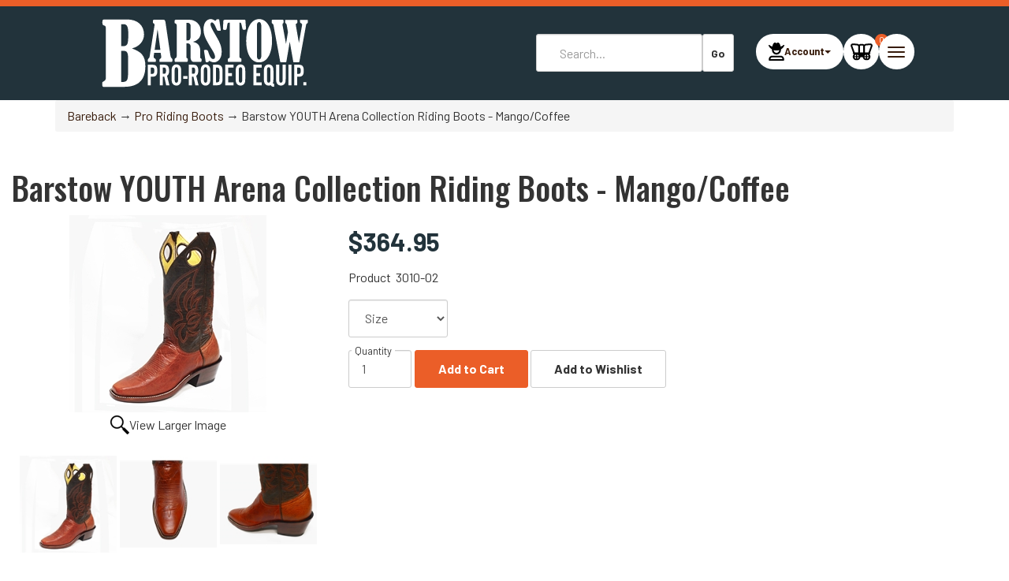

--- FILE ---
content_type: text/html; charset=utf-8
request_url: https://www.barstowprorodeo.com/p-355-barstow-youth-arena-collection-riding-boots-mangocoffee.aspx
body_size: 12209
content:
<!DOCTYPE html>
<html lang="en" xmlns="http://www.w3.org/1999/xhtml">
<head>
    <meta http-equiv="Content-Type" content="text/html; charset=utf-8">


<title>Youth Bull Riding Boots | Barstow Pro Rodeo Equipment</title>
<meta name="description" content="Handcrafted by expert boot makers, these youth bull riding boots are made to last a lifetime. Purchase a pair of roughstock riding boots in youth sizes!" />
<meta name="keywords" content="Barstow YOUTH Arena Collection Riding Boots - Mango/Coffee" />




<link rel="preconnect" href="https://www.googletagmanager.com">
<link rel="preconnect" href="https://fonts.googleapis.com">
<link rel="preconnect" href="https://fonts.gstatic.com" crossorigin>
<link href="https://fonts.googleapis.com/css2?family=Barlow:ital,wght@0,100;0,200;0,300;0,400;0,500;0,600;0,700;0,800;0,900;1,100;1,200;1,300;1,400;1,500;1,600;1,700;1,800;1,900&family=Oswald:wght@200..700&display=swap" rel="stylesheet">



<!--Xmlpackage 'ga4.events' -->
<script>
						window.dataLayer = window.dataLayer || [];
			
						
					window.dataLayer.push({
						'event' : 'customer_details'
												
					});
			
					window.dataLayer.push({ ecommerce : null });
					window.dataLayer.push({
						'event' : 'view_item',
						'ecommerce' : {
							'currency' : 'USD',
							'value' : 364.9500,
							items: [
							
					{
						
						'item_id' : '355_388',
						'item_name' : 'Barstow YOUTH Arena Collection Riding Boots - Mango/Coffee',
						'currency' : 'USD',
						'discount': 0.0000,
						'item_brand' : 'Barstow Pro Rodeo Equipment, Inc',
						'item_category' : 'Pro Riding Boots',
						'item_variant' : '',
						'price' : 364.9500,
						'quantity' : 1
					}
					
							]
						}
					});
			
						window.addEventListener('load', function() {
							
					$('.js-add-to-cart-button').click(function(e){
						let results = '';
						let clickID = e.target.id; 
						let itemID = clickID.substring(0, clickID.lastIndexOf('_'));
						let target = $(e.target); 
						let quantity = parseInt(target.closest('.add-to-cart-group').find('input.quantity-field').val());
						
						if(isNaN(quantity) == true)
						{
							try
							{
								//try to get quantity from the kit instead
								let kitQuantityField = $(".js-kit-quantity");
								
								if(kitQuantityField.length == 1)
								{
									quantity = kitQuantityField.val();
								}
								else if(kitQuantityField.length > 1)
								{
									let kitQuantitySelector = '#quantity-' + clickID.split('_')[1];
									quantity = $(kitQuantitySelector).val();
								}	
							}
							catch(error)
							{
								//we just eat this, we tried to get the real quantity and failed
							}
						}
								
						for(let i = 0;i < window.dataLayer.length;i++) {
							if(window.dataLayer[i].hasOwnProperty('ecommerce') && window.dataLayer[i].ecommerce !== null) {
								for(let j = 0;j < window.dataLayer[i].ecommerce.items.length;j++) {
									//console.log(window.dataLayer[i].ecommerce.items[j]);
									if(Object.keys(window.dataLayer[i].ecommerce.items[j]).find(key => window.dataLayer[i].ecommerce.items[j][key] === itemID)) {
										results = window.dataLayer[i].ecommerce.items[j];
										//console.log(results);
									}
								}
							}
						};

						window.dataLayer.push({ ecommerce : null }); 
						window.dataLayer.push({
							'event' : 'add_to_cart',
							'ecommerce' : {
								items: [
									{
										'item_id' : results.item_id,
										'item_name' : results.item_name,
										'currency' : results.currency,
										'discount' : results.discount,
										'item_brand' : results.item_brand,
										'item_category' : results.item_category,
										'item_variant' : results.item_variant,
										'price' : results.price,
										'quantity' : quantity
									}
								]
							}
						});
					});
				
				$(function() {
					
					let storage = window.localStorage;
					let start_url = storage.getItem('start_url');
					let return_from_url = storage.getItem('return_from_url');
					let return_to_url = storage.getItem('return_to_url');

					
					storage.setItem('start_url', return_from_url);
					storage.setItem('return_from_url', return_to_url);
					storage.setItem('return_to_url', window.location.href);

					
					start_url = storage.getItem('start_url');
					return_from_url = storage.getItem('return_from_url');
					return_to_url = storage.getItem('return_to_url');
					
					
					if(start_url.includes('www.barstowprorodeo.com') && return_to_url.includes('www.barstowprorodeo.com') && return_from_url.includes('www.barstowprorodeo.com') && start_url === return_to_url && return_to_url != return_from_url) {
						window.dataLayer.push({
							'event' : 'pogo_sticking',
							'urls' : {
								start_url : start_url,
								return_to_url : return_to_url,
								return_from_url : return_from_url,
							}
						});
					}
					
				});
			
						});
						
					</script>

<!--End of xmlpackage 'ga4.events' -->


<!--Xmlpackage 'script.head' -->
<!-- Google Tag Manager -->
<script>(function(w,d,s,l,i){w[l]=w[l]||[];w[l].push({'gtm.start':
new Date().getTime(),event:'gtm.js'});var f=d.getElementsByTagName(s)[0],
j=d.createElement(s),dl=l!='dataLayer'?'&l='+l:'';j.async=true;j.src=
'https://www.googletagmanager.com/gtm.js?id='+i+dl;f.parentNode.insertBefore(j,f);
})(window,document,'script','dataLayer','GTM-KNTN736S');</script>
<!-- End Google Tag Manager --><script>
					(function () {
						

						onload = (event) => {
							
						};

						setTimeout(() => {
							
							console.log('running script delay');
							if (typeof grecaptcha === 'undefined') {
								
						(function () { 
							let script = document.createElement('script');
							script.src = 'https://www.google.com/recaptcha/api.js';
							script.type = 'text/javascript';
							script.async = true;

							script.onload = function() {
								console.log('ReCaptcha Loaded')
							};

							document.head.appendChild(script);
						})();
				
							}
						}, 9000);

						setTimeout(() => {
							
						}, 10000);
					})();
				</script>
<!--End of xmlpackage 'script.head' -->

<meta http-equiv="X-UA-Compatible" content="IE=edge">
<meta name="viewport" content="width=device-width, initial-scale=1.0">

<!--Xmlpackage 'seo.canonical' -->
<link rel="canonical" href="https://www.barstowprorodeo.com/p-355-barstow-youth-arena-collection-riding-boots-mangocoffee.aspx">
<!--End of xmlpackage 'seo.canonical' -->




<script src="/scripts/_skin_bundle_b2d3cbebd683e32fc6fa4958b7a0abf5?v=TWgeWJs2UzxKUXom2GkK-u-MmvuDMw75-4JfzjBTC8I1"></script>

<link rel="stylesheet" href="https://use.fontawesome.com/releases/v5.15.2/css/all.css" as="style" onload="this.onload=null;this.rel='stylesheet'" />
<link rel="stylesheet" href="https://use.fontawesome.com/releases/v5.15.2/css/v4-shims.css" as="style" onload="this.onload=null;this.rel='stylesheet'" />


<link href="/skins/barstow/css/_skin_bundle?v=qc_7YgZCP7jrfBx0O4S_x0CQnJE-kkO2UYEERBiaQSk1" rel="stylesheet"/>


<style>
    .promotion-call-to-action {
    color: #5E503F;
    font-weight: bold;
    border-radius: 3px;
    padding: 0.25rem 1rem;
    background-color: #eae0d5;
    border: 2px dashed #5E503F;
    margin: 0.5rem 0;
    max-width:400px;
    font-size: 14px;
    }
    .grid-item {
    margin-bottom:1rem;
    }
    .grid-item-inner {
    margin-bottom:2rem;
    display: flex;
    flex-direction: column;
    align-items: center;
    }
    div.products-grid.entity-page-products.entity-grid-products .row.grid-item-row,
    .row.products-row {
    display: flex;
    flex-wrap: wrap;
    }
    .entered-promo *{
    color: var(--theme-color-one) !important;
    }
    .variant-price {
    color: #22333b;
    font-weight: bold;
    font-size: 2rem;
    }
    .footer-wrapper {
    padding: 3rem 1rem;
    }
    .js-search-toggle.fa-close {color:#000}
</style>

<link rel="apple-touch-icon" sizes="76x76" href="/images/favicon/apple-touch-icon.png?v=1" />
<link rel="icon" type="image/png" sizes="32x32" href="/images/favicon/favicon-32x32.png?v=1" />
<link rel="icon" type="image/png" sizes="16x16" href="/images/favicon/favicon-16x16.png?v=1" />
<link rel="manifest" href="/images/favicon/site.webmanifest.json?v=1" />
<link rel="mask-icon" href="/images/favicon/safari-pinned-tab.svg?v=1" color="#080d0e" />
<link rel="shortcut icon" href="/images/favicon/favicon.ico?v=1" />
<meta name="apple-mobile-web-app-title" content="Barstow Pro Rodeo" />
<meta name="application-name" content="Barstow Pro Rodeo" />
<meta name="msapplication-TileColor" content="#080d0e" />
<meta name="msapplication-config" content="/images/favicon/browserconfig.xml?v=1" />
<meta name="theme-color" content="#080d0e" />
	
    
</head>


<body id="pageType-product">
	
				<!--
					PAGE INVOCATION: /p-355-barstow-youth-arena-collection-riding-boots-mangocoffee.aspx
					PAGE REFERRER: 
					STORE LOCALE: en-US
					STORE CURRENCY: USD
					CUSTOMER ID: 0
					AFFILIATE ID: 0
					CUSTOMER LOCALE: en-US
					CURRENCY SETTING: USD
					CACHE MENUS: True
				-->




<!--Xmlpackage 'script.bodyopen' -->
<!-- Google Tag Manager (noscript) -->
<noscript><iframe src="https://www.googletagmanager.com/ns.html?id=GTM-KNTN736S"
height="0" width="0" style="display:none;visibility:hidden"></iframe></noscript>
<!-- End Google Tag Manager (noscript) -->
<!--End of xmlpackage 'script.bodyopen' -->

	<header class="header-top-nav-wrapper" data-spy="affix" data-offset-top="200">
		<section class="bg-orange announcement-bar">
				<div class="max-container">
					
				</div>
		</section>

		<section class="header-wrapper bg-secondary">
			<div class="max-container">
				<div class="header-flex">
					<div class="col-logo">
						<a id="logo" class="logo bg-secondary" href="/default.aspx" title="barstowprorodeo.com">    <img alt="Barstow Pro Rodeo Logo" src="images/barstowlogo-white.svg" class="img-responsive " style="width:100%;max-width:275px;" />   </a>
					</div>
	<div class="top-navigation-col">	
			<nav class="collapse navbar-collapse navbar-inverse" id="topnavcollapse">
				<div class="max-container">
						<ul class="nav navbar-nav">
    <li class="dropdown">
    <a href="#" class="dropdown-toggle" data-toggle="dropdown">
    Shop By Sport <span class="caret"></span>
    </a>
    <ul class="dropdown-menu category-menu">
        <div class="ymm-content">
        <div class="row">
        <ul class="col-xs-12 menu-list">
            <li class="menu-list-item"><a href="/c-9-bareback.aspx">Bareback Riding</a></li>
            <li class="menu-list-item"><a href="/c-8-bull-riding.aspx">Bull Riding</a></li>
            <li class="menu-list-item"><a href="/c-10-saddle-bronc.aspx">Saddle Bronc</a></li>
            <li class="menu-list-item"><a href="/c-43-junior-bareback-gear.aspx">Junior Bareback</a></li>
            <li class="menu-list-item"><a href="/c-44-junior-bull-riding-gear.aspx">Junior Bull Riding</a></li>
            <li class="menu-list-item"><a href="/c-45-junior-saddle-bronc-gear.aspx">Junior Saddle Bronc</a></li>
            <li class="menu-list-item"><a href="/c-54-stock-contractor.aspx">Stock Contractor</a></li>
        </ul>
        <div class="clearfix">&nbsp;</div>
        </div>
        </div>
    </ul>
    </li>
    <li class="dropdown">
    <a href="#" class="dropdown-toggle" data-toggle="dropdown">
    Bull Ropes <span class="caret"></span>
    </a>
    <ul class="dropdown-menu category-menu">
        <div class="ymm-content">
        <div class="row">
        <ul class="col-xs-12 menu-list">
            <li class="menu-list-item"><a href="/c-35-bull-ropes.aspx">Bull Ropes</a></li>
            <li class="menu-list-item"><a href="/c-36-bull-rope-pads.aspx">Bull Rope Pads</a></li>
        </ul>
        <div class="clearfix">&nbsp;</div>
        </div>
        </div>
    </ul>
    </li>
    <li class="dropdown">
    <a href="#" class="dropdown-toggle" data-toggle="dropdown">
    Chaps <span class="caret"></span>
    </a>
    <ul class="dropdown-menu category-menu">
        <div class="ymm-content">
        <div class="row">
        <ul class="col-xs-12 menu-list">
            <li class="menu-list-item"><a href="/c-64-custom-chaps.aspx">Custom Chaps</a></li>
            <li class="menu-list-item"><a href="/c-103-chaps-in-stock-ready-to-ship.aspx">In Stock Chaps</a></li>
            <li class="menu-list-item"><a href="/c-47-custom-junior-chaps.aspx">Custom Junior Chaps</a></li>
            <li class="menu-list-item"><a href="/c-97-junior-chaps-in-stock-ready-to-ship.aspx">In-Stock Junior Chaps</a></li>
            <li class="menu-list-item"><a href="/c-46-custom-child-chaps.aspx">Custom Youth &amp;Child Chaps</a></li>
            <li class="menu-list-item"><a href="/c-106-youth-chaps-in-stock-ready-to-ship.aspx">In-Stock Youth Chaps</a></li>
            <li class="menu-list-item"><a href="/c-84-pick-up-man-chaps.aspx">Pick-Up Man Chaps</a></li>
        </ul>
        <div class="clearfix">&nbsp;</div>
        </div>
        </div>
    </ul>
    </li>
    <li class="dropdown">
    <a href="#" class="dropdown-toggle" data-toggle="dropdown">
    Riggins <span class="caret"></span>
    </a>
    <ul class="dropdown-menu category-menu">
        <div class="ymm-content">
        <div class="row">
        <ul class="col-xs-12 menu-list">
            <li class="menu-list-item"><a href="/c-16-bareback-riggings.aspx">Bareback Riggins</a></li>
            <li class="menu-list-item"><a href="/c-17-pads.aspx">Pads</a></li>
            <li class="menu-list-item"><a href="/c-18-latigos.aspx">Latigos</a></li>
            <li class="menu-list-item"><a href="/c-19-cinchas.aspx">Cinchas</a></li>
        </ul>
        <div class="clearfix">&nbsp;</div>
        </div>
        </div>
    </ul>
    </li>
    <li class="dropdown">
    <a href="#" class="dropdown-toggle" data-toggle="dropdown">
    Boots &amp; Equipment <span class="caret"></span>
    </a>
    <ul class="dropdown-menu category-menu">
        <div class="ymm-content">
        <div class="row">
        <ul class="col-xs-12 menu-list">
            <li class="menu-list-item"><a href="/c-74-pro-riding-boots.aspx">Pro Riding Boots</a></li>
            <li class="menu-list-item"><a href="/c-79-spurs-rowels-straps.aspx">Spurs, Rowels, &amp; Straps</a></li>
            <li class="menu-list-item"><a href="/c-42-bull-riding-gloves.aspx">Bull Riding Gloves</a></li>
            <li class="menu-list-item"><a href="/c-21-bareback-riding-gloves.aspx">Bareback Riding Gloves</a></li>
            <li class="menu-list-item"><a href="/c-37-rosin-bells-etc.aspx">Rosin, Bells, Etc.</a></li>
            <li class="menu-list-item"><a href="/c-93-gear-bags.aspx">Gear Bags</a></li>
            <li class="menu-list-item"><a href="/c-80-exercise-machines.aspx">Exercise Machines</a></li>
        </ul>
        <div class="clearfix">&nbsp;</div>
        </div>
        </div>
    </ul>
    </li>
    <li>
    <a href="/t-testimonials.aspx">Testimonials</a>
    </li>
</ul>
				</div>
			</nav>
			</div>
			<div class="search-cart">
					<div class="col-search">
						<div class="search-container">
						
							<div class="js-search-container">
								<div class="text-right visible-xs visible-sm"><i class="fa fa-close js-search-toggle"></i></div>
								<form action="/search.aspx" method="get">    <div class="search-form-group">
        <input name="searchterm" class="form-control search-box" placeholder="Search..." type="text">
        <input value="Go" class="btn btn-default btn-sm search-go" type="submit">
        <div class="clearfix"></div>
    </div>
</form>
							</div>
						</div>
					</div>

					<div class="col-cart">
						<div class="cart-icons">
							<i class="js-search-toggle fa fa-search"></i>
							<div class="dropdown">
								<button class="btn btn-default btn-link dropdown-toggle" type="button" id="accountMenu" data-toggle="dropdown" aria-haspopup="true" aria-expanded="true">
									<img class="store-icon" src="/skins/barstow/less-custom/images/user-cowboy-regular.svg" alt="Your Account" /><span class="dd-label">Account</span>
									<span class="caret"></span>
								</button>
								<ul class="dropdown-menu" aria-labelledby="accountMenu">
									<li><a href="/account">Account</a></li>
									<li><a href="/signin.aspx?returnurl=%2Fp-355.aspx%3FsearchEngineName%3Dbarstow-youth-arena-collection-riding-boots-mangocoffee">Login</a></li>
									<li><a href="#" data-toggle="modal" data-target="#miniwish-modal">
									    Items Saved for Later
									</a></li>
								</ul>
							</div>
							
							<a id="js-show-cart" href="#" data-toggle="modal" data-target="#minicart-modal" class="user-link minicart">
								<img class="store-icon" src="/skins/barstow/less-custom/images/wagon-covered-regular.svg" alt="Your Cart"/> 
							
								<span class="minicart-count js-minicart-count">0</span>
							</a>
							<button type="button" class="navbar-toggle collapsed" data-toggle="collapse" data-target="#topnavcollapse" aria-expanded="false">
								<span class="sr-only">Toggle navigation</span>
								<span class="icon-bar"></span>
								<span class="icon-bar"></span>
								<span class="icon-bar"></span>
							</button>
						</div>
					</div>
				</div>
		
				</div>
			</div>

		

		</section>
	</header>

	<div class="main-bg">
		<div class="container container-breadcrumb">
				<div role="region" aria-label="breadcrumbs" class="breadcrumb">

		<span class="SectionTitleText"><a class="SectionTitleText" href="/c-9-bareback.aspx">Bareback</a> &rarr; <a class="SectionTitleText" href="/c-24-pro-riding-boots.aspx">Pro Riding Boots</a> &rarr; Barstow YOUTH Arena Collection Riding Boots - Mango/Coffee</span>
	</div>


			<div class="notices">
				
			</div>

			<div id="browser-detection-notice" class="bg-warning hidden"></div>
		</div>
		<main class="main-content">
			<div class="main-max-container">
				<!-- CONTENTS START -->
				


	<!--Xmlpackage 'product.tabbedui.xml.config' -->
<div class="page-wrap product-page tabbed-product-page" itemscope="" itemtype="https://schema.org/Product">
  <div itemprop="offers" itemscope="" itemtype="https://schema.org/Offer">
    <meta itemprop="price" content="364.95">
    <meta itemprop="priceCurrency" content="USD">
  </div><span itemprop="manufacturer" itemscope="" itemtype="https://schema.org/Organization"><meta itemprop="name" content="Barstow Pro Rodeo Equipment, Inc">
    <meta itemprop="url" content="https://www.barstowprorodeo.com/m-1-barstow-pro-rodeo-equipment-inc.aspx"></span><meta itemprop="url" content="https://www.barstowprorodeo.com/p-355-barstow-youth-arena-collection-riding-boots-mangocoffee.aspx">
  <link itemprop="image" href="https://www.barstowprorodeo.com/images/product/medium/355.jpg">
  <h1 class="product-page-header" itemprop="name">Barstow YOUTH Arena Collection Riding Boots - Mango/Coffee</h1>
  <div class="product-page-top row">
    <div class="col-sm-4 product-image-column"><div class="image-wrap product-image-wrap"><script type="text/javascript">
var ProductPicIndex_355 = 1;
var ProductColor_355 = '';
var boardpics_355 = new Array();
var boardpicslg_355 = new Array();
var boardpicslgAltText_355 = new Array();
var boardpicslgwidth_355 = new Array();
var boardpicslgheight_355 = new Array();
boardpics_355['1,'] = '/images/product/medium/355_1_.jpg';
boardpicslg_355['1,'] = '/images/product/large/355_1_.jpg';
boardpicslgAltText_355['1,'] = 'UGljdHVyZSAxIENsb3NlIHVwIHZpZXcgb2YgQmFyc3RvdyBZT1VUSCBBcmVuYSBDb2xsZWN0aW9uIFJpZGluZyBCb290cyAtIE1hbmdvL0NvZmZlZQ2';
boardpicslgwidth_355['1,'] = '500';
boardpicslgheight_355['1,'] = '500';
boardpics_355['2,'] = '/images/product/medium/355_2_.jpg';
boardpicslg_355['2,'] = '/images/product/large/355_2_.jpg';
boardpicslgAltText_355['2,'] = 'UGljdHVyZSAyIENsb3NlIHVwIHZpZXcgb2YgQmFyc3RvdyBZT1VUSCBBcmVuYSBDb2xsZWN0aW9uIFJpZGluZyBCb290cyAtIE1hbmdvL0NvZmZlZQ2';
boardpicslgwidth_355['2,'] = '500';
boardpicslgheight_355['2,'] = '500';
boardpics_355['3,'] = '/images/product/medium/355_3_.jpg';
boardpicslg_355['3,'] = '/images/product/large/355_3_.jpg';
boardpicslgAltText_355['3,'] = 'UGljdHVyZSAzIENsb3NlIHVwIHZpZXcgb2YgQmFyc3RvdyBZT1VUSCBBcmVuYSBDb2xsZWN0aW9uIFJpZGluZyBCb290cyAtIE1hbmdvL0NvZmZlZQ2';
boardpicslgwidth_355['3,'] = '500';
boardpicslgheight_355['3,'] = '500';
function changecolorimg_355() {
	var scidx = ProductPicIndex_355 + ',' + ProductColor_355.toLowerCase();
	document.ProductPic355.src=boardpics_355[scidx];
}
function popuplarge_355() {
	var scidx = ProductPicIndex_355 + ',' + ProductColor_355.toLowerCase();
	var LargeSrc = encodeURIComponent(boardpicslg_355[scidx]);
	if(boardpicslg_355[scidx] != '') {
		window.open('/image/popup?imagePath=' + LargeSrc + '&altText=' + boardpicslgAltText_355[scidx],'LargerImage23809','toolbar=no,location=no,directories=no,status=no,menubar=no,scrollbars=no,resizable=no,copyhistory=no,width=' + boardpicslgwidth_355[scidx] + ',height=' + boardpicslgheight_355[scidx] + ',left=0,top=0');
	} else {
		alert('There is no large image available for this picture');
	}
}
function setcolorpicidx_355(idx) {
	ProductPicIndex_355 = idx;
	changecolorimg_355();
}
function setActive(element) {
	adnsf$('li.page-link').removeClass('active');
  adnsf$('a.page-number').children().remove();
	adnsf$(element).parent().addClass('active');
  adnsf$(element).append('<span class="screen-reader-only"> Selected</span>');
}
function cleansizecoloroption_355(theVal) {
	if(theVal.indexOf('[') != -1) {
		theVal = theVal.substring(0, theVal.indexOf('['))
	}
	theVal = theVal.replace(/[\W]/g,"");
	theVal = theVal.toLowerCase();
	return theVal;
}
function setcolorpic_355(color) {
	while(color != unescape(color)) {
		color = unescape(color);
	}
	if(color == '-,-' || color == '-') {
		color = '';
	}
	if(color != '' && color.indexOf(',') != -1) {
		color = color.substring(0,color.indexOf(',')).replace(new RegExp("'", 'gi'), '');
	}
	if(color != '' && color.indexOf('[') != -1) {
		color = color.substring(0,color.indexOf('[')).replace(new RegExp("'", 'gi'), '');
		color = color.replace(/[\s]+$/g,"");
	}
	ProductColor_355 = cleansizecoloroption_355(color);
	changecolorimg_355();
	return (true);
}
</script>


				<script type='text/javascript'>
					function popupimg()
					{
						var imagePath = document.getElementById('popupImageURL').value;

						window.open(
							'/image/popup?imagePath=' + imagePath + '&altText=QmFyc3RvdyBZT1VUSCBBcmVuYSBDb2xsZWN0aW9uIFJpZGluZyBCb290cyAtIE1hbmdvL0NvZmZlZQ2',
							'LargerImage59690',
							'toolbar=no,location=no,directories=no,status=no,menubar=no,scrollbars=no,resizable=no,copyhistory=no,width=500,height=500,left=0,top=0');

						return true;
					}
				</script>
<div id="divProductPicZ355" style="display:none">
</div>
<div class="medium-image-wrap" id="divProductPic355">
<button class="button-transparent" onClick="popuplarge_355()">
							<div class="pop-large-wrap"><img id="ProductPic355" name="barstow-youth-arena-collection-riding-boots-mangocoffee" class="product-image img-responsive medium-image medium-image-cursor" title="Click here to view larger image" src="/images/product/medium/355.jpg" alt="Barstow YOUTH Arena Collection Riding Boots - Mango/Coffee" />
							</div>
							<span class="pop-large-link">View Larger Image</span>
						</button><input type="hidden" id="popupImageURL" value="%2fimages%2fproduct%2flarge%2f355.jpg" /></div>
<div class="image-controls"><div class="image-icons"><div class="product-gallery-items"><div class="product-gallery-item">	<button class="gallery-item-inner button-transparent" onclick='setcolorpicidx_355(1);' >		<img class='product-gallery-image' alt='Show Picture 1' src='/images/product/icon/355_1_.jpg' border='0' />	</button></div><div class="product-gallery-item">	<button class="gallery-item-inner button-transparent" onclick='setcolorpicidx_355(2);' >		<img class='product-gallery-image' alt='Show Picture 2' src='/images/product/icon/355_2_.jpg' border='0' />	</button></div><div class="product-gallery-item">	<button class="gallery-item-inner button-transparent" onclick='setcolorpicidx_355(3);' >		<img class='product-gallery-image' alt='Show Picture 3' src='/images/product/icon/355_3_.jpg' border='0' />	</button></div></div></div></div></div></div>
    <div class="col-sm-8 product-info-column">
      <div class="product-info-wrap">
        <div id="variant-info-wrap" class="variant-info-wrap">
          <div id="variant-info-388" class="variant-info" style="display: block;">
            <div class="variant-price" itemprop="offers" itemscope="" itemtype="https://schema.org/Offer"><span itemprop="itemOffered" itemscope="" itemtype="https://schema.org/Product"><div itemprop="offers" itemscope="" itemtype="https://schema.org/Offer">
                  <meta itemprop="price" content="364.95">
                  <meta itemprop="priceCurrency" content="USD">
                </div><span itemprop="weight" itemscope="" itemtype="https://schema.org/QuantitativeValue"><meta itemprop="value" content="7.00">
                  <meta itemprop="unitText" content="lbs"></span><meta itemprop="productID" content="355">
                <meta itemprop="name" content="Barstow YOUTH Arena Collection Riding Boots - Mango/Coffee">
                <meta itemprop="mpn" content="3010-02">
                <link itemprop="itemCondition" href="https://schema.org/NewCondition"><meta itemprop="image" content="https://www.barstowprorodeo.com/images/product/large/355.jpg" /><span itemprop="width" itemscope="" itemtype="https://schema.org/QuantitativeValue"><meta itemprop="value" content="19.00">
                  <meta itemprop="unitText" content="in"></span><span itemprop="height" itemscope="" itemtype="https://schema.org/QuantitativeValue"><meta itemprop="value" content="19.00">
                  <meta itemprop="unitText" content="in"></span><span itemprop="depth" itemscope="" itemtype="https://schema.org/QuantitativeValue"><meta itemprop="value" content="7.00">
                  <meta itemprop="unitText" content="in"></span></span><link itemprop="availability" href="https://schema.org/InStock"><div class="price-wrap">

						<div class="variant-price">
							<span>Price:</span>
							$364.95
						</div>
					<meta itemprop="price" content="364.9500" />
					<meta itemprop="priceCurrency" content="USD">
</div>


</div>
            <div class="product-manufacturerpartnumber"><span>Product</span> 
								3010-02</div>
            <div class="add-to-cart-wrap"><form action="/addtocart.aspx" class="form add-to-cart-form js-add-to-cart-form" id="add-to-cart-388" method="post"><input data-val="true" data-val-number="The field ProductId must be a number." id="product-id-388" name="ProductId" type="hidden" value="355" /><input data-val="true" data-val-number="The field VariantId must be a number." id="variant-id-388" name="VariantId" type="hidden" value="388" /><input data-val="true" data-val-number="The field CartRecordId must be a number." id="cart-record-id-388" name="CartRecordId" type="hidden" value="0" /><input id="upsell-product-ids-388" name="UpsellProducts" type="hidden" value="" /><input id="return-url-388" name="ReturnUrl" type="hidden" value="/p-355-barstow-youth-arena-collection-riding-boots-mangocoffee.aspx" /><input class="js-is-wishlist" id="is-wishlist-388" name="IsWishlist" type="hidden" value="False" />		<div class="js-add-to-cart-errors">
			
		</div>
		<div class="form-group add-to-cart-group row margin-reset">

				<span class="add-to-cart-quantity">
					<label for="quantity-388">Quantity</label>
<input aria-label="Quantity" class="form-control quantity-field js-validate-quantity text-box single-line" data-val="true" data-val-number="The field Quantity must be a number." id="quantity-388" min="0" name="Quantity" type="number" value="1" />				</span>

				<div class="add-to-cart-selectors">
<select aria-label="Size" autocomplete="off" class="form-control size-select" id="size-388" name="Size"><option selected="selected" value="">Size</option>
<option value="Youth 6.5B">Youth 6.5B</option>
<option value="Youth 7B">Youth 7B</option>
<option value="Youth 7.5B">Youth 7.5B</option>
<option value="Youth 8B">Youth 8B</option>
</select>
				</div>
			<div class="width-100-percent"></div>
			<div class="col-sm-12 padding-left-0">
					<button id="355_388_addToCart" type="submit" class="btn btn-primary add-to-cart js-add-to-cart-button">
						Add to Cart
					</button>
						<button id="355_388_addToWish" type="submit" class="btn btn-default add-to-wishlist js-wishlist-button">
							Add to Wishlist
						</button>
			</div>
		</div>
<script type="text/javascript">
					adnsf$('#color-388').change(function () {
						if(window['setcolorpic_355']){
							setcolorpic_355(adnsf$(this).val());
						}
					});

					if(adnsf$('#color-388').length && adnsf$('#color-388').val() != '') {
						if(window['setcolorpic_355']) {
							setcolorpic_355(adnsf$('#color-388').val());
						}
					}
				</script>
<script type="text/javascript">
					(function ($) {
						$(function () {
							$('#355_388_addToCart:submit').click(function (e) {
								$('#size-validation-message').remove();
								if($('#size-388').val() == '') {

									var message = "<div id='size-validation-message' class='form-validation-message field-validation-error'>" +
										"Please select a Size." +
										"</div>";
									$('#size-388').after(message);
									$('#size-388').attr("aria-describedby", "size-validation-message");
									$('#size-388').focus();
									e.preventDefault();
								}
							});
							$('#size-388').change(function () {
								$('#size-validation-message').remove();
							});
						});
					})(adnsf$);
				</script>
<script type="text/javascript">
					(function ($) {
						$(function () {
							$('#355_388_addToCart:submit').click(function (e) {
								$('#quantity-validation-message').remove();
								if ($('#quantity-388').val() == '0') {
									var message = "<div id='quantity-validation-message' class='form-validation-message field-validation-error'>" +
										"Please enter a valid quantity" +
										"</div>";
									$('#quantity-388').after(message);
									$('#quantity-388').attr("aria-describedby", "quantity-validation-message");
									$('#quantity-388').focus();
									e.preventDefault();
								}
							});

							$('#quantity-388').change(function () {
								$('#quantity-validation-message').remove();
							});
						});
					})(adnsf$);
				</script>
</form></div>
          </div>
        </div>
        <div class="product-share"><!-- This topic is for HTML markup and JavaScript provided by a sharing service, such as AddThis. --></div>
      </div>
    </div>
  </div>
  <ul class="nav nav-tabs" role="tablist">
    <li class="nav-item"><a href="#productDescription" id="descriptionTab" class="nav-link" data-toggle="tab" role="tab" aria-controls="productDescription">Description</a></li>
  </ul>
  <div id="tabContent" class="tab-content">
    <div id="productDescription" class="tab-pane fade" itemprop="description" role="tabpanel" aria-labelledby="descriptionTab"><p><em><span style="font-size: 14px; font-family: arial;"><strong><strong style="font-family: arial;"><span style="color: #c00000;">If you do not see your boot size in the drop-down menu, they are out of stock until Spring 2026.</span></strong></strong></span></em></p>
<p><em><span style="font-size: 14px; font-family: arial;"><strong>With over 35 years experience making Roughstock Rodeo Riding Boots,</strong> Barstow Pro Riding Boots are </span><span style="font-size: 14px; font-family: arial;">the finest on the market.&nbsp;</span><span style="font-size: 14px; font-family: arial;">Our youth bull riding boots are handcrafted by expert boot makers, using only the finest, highest quality leather from some of the best tanneries in the world.</span><span style="font-family: arial; font-size: 16px;">
</span></em><span style="font-size: 13px;"><em><strong><span style="font-size: 12px;"><br />
</span><br />
<span style="font-size: 20px;">Now in Youth Sizes!&nbsp; Perfect for 10 to 14 yr. old&nbsp; Roughstock Competitors!</span><br />
<br />
&nbsp;</strong></em><strong>Barstow Youth Pro Riding Boots Feature:</strong></span>
</p>
<ul>
    <li><span style="font-size: 13px;"><strong>Extra Reinforced Flat Arch for Maximum Stirrup Contact and Longer Life</strong></span></li>
    <li><span style="font-size: 13px;"><strong>11" Tall Stitched Top with Deep Scallop</strong></span></li>
    <li><span style="font-size: 13px;"><strong>Long Wearing Specially Treated Bull Hide Counter for combined Durability and Heel Protection with Ultimate Comfort</strong></span></li>
    <li><span style="font-size: 13px;"><strong>Roughstock Spur Ridge Heel</strong></span></li>
    <li><span style="font-size: 13px;"><strong>Barstow Roughstock Square Toe for the maximum "Toes Turned Out Emphasis"</strong></span> </li>
</ul></div>
  </div>
<script src="/scripts/_bootstrappedwcagtabs_bundle_ae74264cc911d68fc32d08342c71d5e0?v=Io7PuDqqK-u7qc_4jlpnxAfMAb2aPt0Wo2lCRkjf5e01"></script>
<div class="product-page-footer"></div><script>
						/* script.datalayer.xml.config */
						var vortx = vortx || {};
						vortx.dataLayer = vortx.dataLayer || {};
						vortx.dataLayer.productImpressions = vortx.dataLayer.productImpressions || [];
						vortx.dataLayer.productDetails = vortx.dataLayer.productDetails || [];
						vortx.dataLayer.cartProducts = vortx.dataLayer.cartProducts || [];
						vortx.dataLayer.cartDetails = vortx.dataLayer.cartDetails || [];
						vortx.dataLayer.orderDetails = vortx.dataLayer.orderDetails || [];
						vortx.dataLayer.orderedProducts = vortx.dataLayer.orderedProducts || [];
						vortx.dataLayer.currency3LetterIso = "USD";

						
				$(document).ready(function () {
				
				});
			</script>
</div>	<!--End of Xmlpackage 'product.tabbedui.xml.config' -->



				<!-- CONTENTS END -->
			</div>
		</main>
	</div>
	<footer class="bg-secondary footer-wrapper">
		<div class="container">
			<div class="row">
				<iframe src="https://api.modeflow.app/widget/form/iIbYSBSIdbTo59dWyRq7" style="width:100%;height:100%;border:none;border-radius:3px;" id="inline-iIbYSBSIdbTo59dWyRq7" data-layout="{'id':'INLINE'}" data-trigger-type="alwaysShow" data-activation-type="alwaysActivated" data-deactivation-type="neverDeactivate" data-form-name="Inline Signup" data-height="100" data-layout-iframe-id="inline-iIbYSBSIdbTo59dWyRq7" data-form-id="iIbYSBSIdbTo59dWyRq7" title="Inline Signup">
</iframe>
<script src="https://api.modeflow.app/js/form_embed.js"></script>
<div class="footer-menu-wrap">
<ul class="col-sm-12 col-md-3 firstMenu">
    <li class="footerHeading">Customer Service</li>
    <li><a href="/t-contact.aspx">Contact Us</a></li>
    <li><a rel="nofollow" href="/account.aspx#OrderHistory">Order Tracking</a></li>
    <li><a href="/t-about.aspx">About Us</a></li>
    <li><a href="#miniwish-modal" data-toggle="modal" rel="nofollow">Wishlist</a></li>
    <li><a rel="nofollow" href="/account.aspx">Your Account</a></li>
</ul>
<ul class="col-sm-12 col-md-3">
    <li class="footerHeading">Store Policies &amp; Info</li>
    <li><a href="/t-statement.aspx">Statement of Policy</a></li>
    <li><a href="/t-shipping.aspx">Shipping</a></li>
    <li><a href="/t-returns.aspx">Returns</a></li>
    <li><a href="/t-faq.aspx">FAQs</a></li>
    <li><a href="/t-privacy.aspx">Privacy Policy</a></li>
    <li><a href="/t-security.aspx">Security</a></li>
</ul>
<ul class="col-sm-12 col-md-3">
    <li class="footerHeading">Helpful Links</li>
    <li><a href="/sitemap.aspx">Site Map</a></li>
</ul>
<ul class="col-sm-12 col-md-3">
    <li class="footerHeading">Shop Secure</li>
    <li>
    <div><em class="fa fa-shield" style="font-size:20px;vertical-align:middle;" aria-hidden="true"></em>&nbsp;&nbsp;
    <span style="vertical-align: middle; font-size: 20px;">Secured with SSL</span></div>
    </li>
    <li>&nbsp;</li>
    <li>
    </li>
    <li class="footerHeading">Payment Methods</li>
    <li><div class="payment-methods-wrap">
  <div class="cards-accepted"><span id="payment-method-images4" class="&#xA;									cardname discover"></span><span id="payment-method-images2" class="&#xA;									cardname mastercard"></span><span id="payment-method-images1" class="&#xA;									cardname visa"></span></div>
</div></li>
    <li></li>
</ul>
<div class="clearfix">&nbsp;</div>
</div>
				<div class="clearfix"></div>
			</div>
		</div>
		
	</footer>

		<!-- Minicart modal -->
	<div class="minicart-wrap">
	<div id="minicart-modal" class="modal minicart-modal" data-keyboard="true" tabindex="-1">
		<div class="modal-dialog" role="region" aria-label="modal dialog">
			<div class="modal-content">
				<div class="modal-header">
						<a href="#" class="switch-mini-link js-switch-to-miniwish off">
							<span aria-hidden="true">
								<i class="fa fa-angle-left"></i>
							</span>
							View wishlist
						</a>
					<button type="button" class="close" data-dismiss="modal" aria-label="Close">
						<span aria-hidden="true">
							<i class="fa fa-times-circle-o"></i>
						</span>
					</button>
					<h2 class="minicart-title modal-title">
						Shopping Cart:
						<span class="minicart-title-count js-cart-title-count">0</span>
						<span class="minicart-items-label js-cart-count-label">
Items						</span>
					</h2>
				</div>
				<div class="modal-body">
					<div class="minicart-content-wrap">
						<div class="minicart-message-area js-minicart-message-area">
							
						</div>
						<div class="minicart-contents js-minicart-contents">
								<div class="empty-mini-cart-text">
		Your shopping cart is currently empty.<br />
<br />
	</div>

						</div>
					</div>
				</div>
				<div class="modal-footer minicart-footer">
					<div class="row">
						<div class="col-sm-6 text-left-sm">
							<div class="minicart-discount off">
								Discounts:
								<span class="minicart-discount js-minicart-discount"></span>
							</div>
							<div class="minicart-total-area">
								<div class="minicart-total-wrap">
									Total:
									<span class="minicart-total js-minicart-total">$0.00</span>
								</div>
							</div>
						</div>

						<div class="col-sm-6">
							<div class="mini-cart-button-wrapper ">
								<button type="button" id="minicart-close-button" class="btn btn-default close-minicart-button">Close</button>
								<button type="button" id="minicart-checkout-button" class="btn btn-primary minicart-checkout-button" data-return-url="/p-355-barstow-youth-arena-collection-riding-boots-mangocoffee.aspx">Checkout</button>
							</div>
						</div>
					</div>
				</div>
			</div>
		</div>
	</div>
</div>


	<!-- Miniwish modal -->
	<div class="minicart-wrap">
	<div id="miniwish-modal" class="modal minicart-modal" data-keyboard="true" tabindex="-1">
		<div class="modal-dialog" role="region" aria-label="modal dialog">
			<div class="modal-content">
				<div class="modal-header">
						<a href="#" class="switch-mini-link js-switch-to-minicart off">
							<span aria-hidden="true">
								<i class="fa fa-angle-left"></i>
							</span>
							View cart
						</a>
					<button type="button" class="close" data-dismiss="modal" aria-label="Close">
						<span aria-hidden="true">
							<i class="fa fa-times-circle-o"></i>
						</span>
					</button>
					<h2 class="minicart-title modal-title">
						Your Saved Items:
						<span class="minicart-title-count js-wish-title-count">0</span>
						<span class="minicart-items-label js-wish-count-label">
Items						</span>
					</h2>
				</div>
				<div class="modal-body">
					<div class="minicart-content-wrap">
						<div class="minicart-message-area js-miniwish-message-area">
							
						</div>
						<div class="minicart-contents js-miniwish-contents">
								<div class="empty-mini-cart-text">
		Your wish list is currently empty. <br />
<br />
	</div>

						</div>
					</div>
				</div>
				<div class="modal-footer minicart-footer">
					<div class="row">
						<div class="col-sm-6 text-left-sm">
							<div class="minicart-total-area">
								<div class="minicart-total-wrap">
									Total:
									<span class="minicart-total js-miniwish-total">$0.00</span>
								</div>
							</div>
						</div>
						<div class="col-sm-6">
							<button type="button" id="miniwish-close-button" class="btn btn-default close-miniwish-button">Close</button>
							<button type="submit"
								data-url="/minicart/movealltocart"
								id="miniwish-move-all-to-cart"
								class="btn btn-primary minicart-checkout-button js-wishlist-button off">
								Move all to Cart
							</button>
						</div>
					</div>
				</div>
			</div>
		</div>
	</div>
</div>


	<!-- Minicart and miniwish resources (javascript and overlay html) -->
		<div class="minicart-loading-overlay js-minicart-loading-overlay off">
		<div class="minicart-overlay"></div>
		<div class="minicart-loading">
			<div class="minicart-loading-message js-minicart-loading-message">Loading...</div>
			<div class="loading-animation loading-style-dark"></div>
		</div>
	</div>

<script src="/scripts/_skin_bundle_2a59354f3da09b60835d68828d972922?v=kdf-7QzJ_71lvhQgUumLmvqe9ch32Wnp3Kyzz7tJ5GI1"></script>
<script type="text/javascript">
		adnsf$.minicart.initialize(
		{
			minicart_DeleteWaitMessage: "Deleting...",
			miniwish_MoveSingleMessage: "Moving item to cart.",
			miniwish_MoveAllMessage: "Moving all items to cart.",
			minicart_UpdateFailureMessage: "Sorry, there was an error updating your cart.",
			miniwish_UpdateFailureMessage: "Sorry, there was an error updating your wishlist.",
			minicart_CountLabel: "Items",
			minicart_CountLabelSingular: "Item",
			checkoutUrl: "/shoppingcart.aspx",
			loginUrl: "/signin.aspx"
		});
		adnsf$.minicart.cartEnabled = true;
		adnsf$.minicart.wishEnabled = true;
		adnsf$.minicart.onCheckoutPage = false;
	</script>

	<div class="live-chat-wrapper">
		<div class="live-chat">
			
		</div>
	</div>
	




<script type="text/javascript">
		window.postalCodeRegexConfiguration = {
			postalCodeRegexMapUrl: "/country/postalcoderegexmap",
		};
	</script>



<script src="/scripts/_skin_bundle_70d51a89fa8ec8aca39c26c0fef1b5c8?v=eN0tQx4xxcf6Q8qycaXNO45ijTdEVaX9SnZHEiJtljQ1"></script>


<script type="text/javascript">
		adnsf$.initializeAddToCartForms(
		{
			ajaxAddToCartUrl: "/minicart/ajaxaddtocart",
			ajaxAddKitToCartUrl: "/minicart/ajaxaddkittocart",
			addToCartMessage: "Adding to cart",
			addToWishMessage: "Adding to wishlist",
			invalidQuatityMessage: "Please enter a valid quantity",
			addToCartFailureMessage: "Your item was not added to the cart because of an error",
			addToWishFailureMessage: "Your item was not added to the wishlist because of an error",
			checkoutUrl: "/shoppingcart.aspx",
			loginUrl: "/signin.aspx"
		});

		adnsf$.validator.unobtrusive.adapters.addSingleVal('min', 'val');

		vortx.browser.detect();
		if (vortx.browser.isIE) {
			vortx.browser.warnOfDeprecation(
				'browser-detection-notice',
				'It appears that your web browser is a bit old. For a more safe and modern experience, please change or upgrade your web browser.'
			);
		}
	</script>













<!--Xmlpackage 'script.bodyclose' -->
<script>
    (function(e,t,o,n,p,r,i){e.visitorGlobalObjectAlias=n;e[e.visitorGlobalObjectAlias]=e[e.visitorGlobalObjectAlias]||function(){(e[e.visitorGlobalObjectAlias].q=e[e.visitorGlobalObjectAlias].q||[]).push(arguments)};e[e.visitorGlobalObjectAlias].l=(new Date).getTime();r=t.createElement("script");r.src=o;r.async=true;i=t.getElementsByTagName("script")[0];i.parentNode.insertBefore(r,i)})(window,document,"https://diffuser-cdn.app-us1.com/diffuser/diffuser.js","vgo");
    vgo('setAccount', '89622144');
    vgo('setTrackByDefault', true); vgo('setEmail', '');

    vgo('process');
</script>
<!--End of xmlpackage 'script.bodyclose' -->



<script>
$(function (e) {
let password = $('#Password');
		if(password.length > 0) {
			password.css('display', 'inline-block');
			password.after('<em class="fa fa-eye" id="togglePassword" style="z-index:999; position:relative; margin-left:-30px; margin-top:24px; cursor:pointer; display:inline-block;"></em>');
		};
		$('#togglePassword').click(function (e) {
      password.attr('type') === 'password' ? password.attr('type', 'text') : password.attr('type', 'password');
      $(this).toggleClass('fa-eye-slash');
    });
});
</script>
	
	



	

	<!--Xmlpackage 'promo-window' -->
<script>
						(function(options) {
							$(function(){
								if (Cookies.get('promoWindow') == 'visited') {
									return false;
								} 
								else {
									setTimeout(function () {
										$('#promoWindow').fadeIn("fast");
									}, options.windowDelay);
									$(".promoClose").on("click", function(){
										$("#promoWindow").remove();
									});
									Cookies.set('promoWindow', 'visited', { expires: options.cookieExpires });
								}
							});
						})
						({
						windowDelay: 0,
						cookieExpires: 0
						});
					</script>

<!--End of xmlpackage 'promo-window' -->
	<!-- body close scripts -->
	
<script type="text/javascript" src="/_Incapsula_Resource?SWJIYLWA=719d34d31c8e3a6e6fffd425f7e032f3&ns=2&cb=785321368" async></script></body>
</html>


--- FILE ---
content_type: application/javascript
request_url: https://prism.app-us1.com/?a=89622144&u=https%3A%2F%2Fwww.barstowprorodeo.com%2Fp-355-barstow-youth-arena-collection-riding-boots-mangocoffee.aspx
body_size: 128
content:
window.visitorGlobalObject=window.visitorGlobalObject||window.prismGlobalObject;window.visitorGlobalObject.setVisitorId('67b576c0-86b6-4f04-9b12-4a7613b165ad', '89622144');window.visitorGlobalObject.setWhitelistedServices('tracking', '89622144');